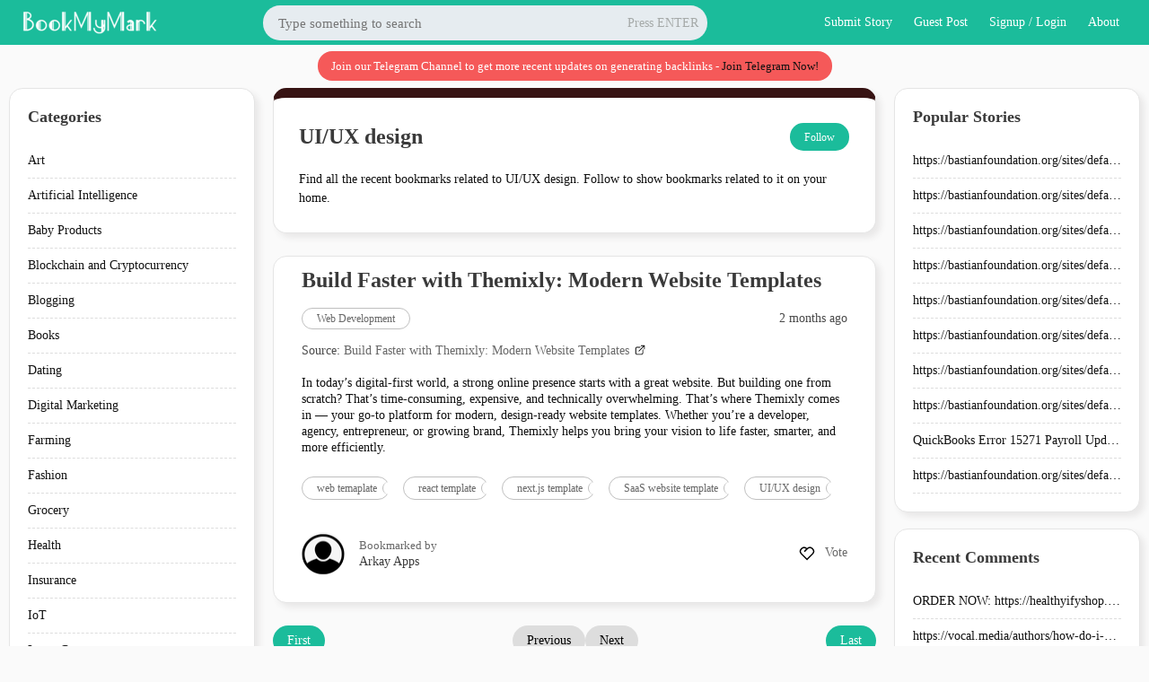

--- FILE ---
content_type: text/html; charset=utf-8
request_url: https://bookmymark.com/tag/ui-ux-design
body_size: 5475
content:
<!DOCTYPE html><html><head><meta charset="utf-8"><meta http-equiv="X-UA-Compatible" content="IE=edge"><meta name="viewport" content="width=device-width, initial-scale=1.0"><link rel="shortcut icon" href="https://d3e46g6bezdicz.cloudfront.net/bookmymark/images/favicon.ico"><meta name="robots" content="index, follow, max-image-preview:large, max-snippet:-1, max-video-preview:-1"><meta name="description" content="Find all the recent bookmarks related to UI/UX design. Follow to show bookmarks related to it on your home."><link rel="canonical" href="https://bookmymark.com/tag/ui-ux-design"><title>UI/UX design - BookMyMark</title><link rel="stylesheet" defer href="https://d3e46g6bezdicz.cloudfront.net/bookmymark/css/backlinks.min.css?v=3.7"></head><body><nav><div class="inner-nav"><div class="nav-item bookmymark-logo"><a href="/" class="site-name"><img src="https://d3e46g6bezdicz.cloudfront.net/bookmymark/images/bookmymark-logo.png" alt="BookMyMark"></a></div><div class="icon-container search-box"><form action="/" method="GET"><div class="search-box-holder"><input id="q" name="q" type="text" placeholder="Type something to search" class="search"><span>Press ENTER</span></div></form></div><div class="nav-item right mobile-hide"><div class="icon-container"><a title="Submit Story" href="/submit-backlink" class="icon-info">Submit Story</a></div><div class="icon-container"><a title="Guest Post" href="https://downgpt.com" rel="nofollow" target="_blank" class="icon-info">Guest Post</a></div><div class="icon-container signup-login-btn-container"><a id="signupLoginBtn" title="Signup / Login" rel="nofollow" href="javascript:void(0)" class="icon-info">Signup / Login</a></div><div class="icon-container user-info-container"></div><div class="icon-container logout-btn-container"><a id="logoutBtn" href="javascript:void(0)" rel="nofollow" onclick="logout()" class="icon-info">Logout</a></div><div class="icon-container"><a title="About" href="/about" class="icon-info">About</a></div></div></div></nav><div class="mobile-footer-menu"><div class="grid"><a href="/">Home</a></div><div class="grid"><a href="/submit-backlink">Submit Story</a></div><div class="grid signup-login-btn-container-mobile"><a id="mobileSignupLoginBtn" href="javascript:void(0)" rel="nofollow">Signup / Login</a></div><div class="grid user-info-container-mobile"></div><div class="grid logout-btn-container-mobile"><a href="javascript:void(0)" onclick="logout()" rel="nofollow" class="icon-info">Logout</a></div><div class="grid"><a title="About" href="/about" class="icon-info">About</a></div></div><div id="loginModal" class="modal"><!-- Modal content--><div class="modal-content"><span class="close">×</span><div class="modal-body"><h2>Bookmark your story for FREE!</h2><br><div class="tab"><button onclick="openCity(event, 'login')" class="tablinks">Login</button><button onclick="openCity(event, 'signup')" class="tablinks">Signup</button></div><div id="signup" class="tabcontent"><div class="form__group field"><input id="signupName" type="text" placeholder="Enter Your Name" name="signupName" required="" class="form__field"><label for="signupName" class="form__label">Enter Your Name</label></div><div class="form__group field"><input id="signupUsername" type="text" autocomplete="off" onfocusout="checkUsernameExistence()" placeholder="Enter Username" name="signupUsername" required="" class="form__field"><label for="signupUsername" class="form__label">Enter Username</label></div><div class="form__group field"><input id="signupEmail" type="email" placeholder="Enter Your Email" name="signupEmail" required="" class="form__field"><label for="signupEmail" class="form__label">Enter Your Email</label></div><div class="form__group field"><input id="signupPassword" type="password" placeholder="Enter Your Password" name="signupPassword" required="" class="form__field"><label for="signupPassword" class="form__label">Enter Your Password</label></div><div class="center"><button id="signupSubmitBtn" onclick="signup()" class="submit-article">Signup</button></div></div><div id="login" class="tabcontent"><div class="form__group field"><input id="loginEmail" type="email" placeholder="Enter Your Email" name="loginEmail" required="" class="form__field"><label for="loginEmail" class="form__label">Enter Your Username / Email</label></div><div class="form__group field"><input id="loginPassword" type="password" placeholder="Enter Your Password" name="loginPassword" required="" class="form__field"><label for="loginPassword" class="form__label">Enter Your Password</label></div><div class="center"><button id="loginSubmitBtn" onclick="login()" class="submit-article">Login</button></div></div><div class="google-login-holder"><a href="/auth/google" class="login-with-google-btn">Sign in with Google</a></div></div></div></div><div class="telegram-holder"><span>Join our Telegram Channel to get more recent updates on generating backlinks - <a href="https://t.me/bookmymark">Join Telegram Now!</a></span></div><div class="container"><div class="row"><div class="column-side mobile-column-side"><div class="categories-container"><h2>Categories</h2><br><ul class="categories"></ul></div><br></div><div class="column-middle"><div class="card tag-box"><div class="card-item"><div class="card-body"><div class="head"><h1>UI/UX design</h1><span onclick="followUnFollowTag(this, '68ff320d6c33e27c0e856d0b')" class="follow unfollowing-tag">Follow</span></div><p>Find all the recent bookmarks related to UI/UX design. Follow to show bookmarks related to it on your home.</p></div></div></div><div class="card"><div class="card-item"><div class="card-body"><div><h1 class="article-title">Build Faster with Themixly: Modern Website Templates</h1><br><a href="/category/web-development" class="article-category">Web Development</a><span id="time-68ff320dfb442585103469f7" class="posted-date date"></span><input type="hidden" value="1761554957885" name="timeago-post" data-id="68ff320dfb442585103469f7"><br><br><span class="date">Source: </span><a href="https://themixly.com/themixly-website-templates-for-every-industry/" target="_blank" rel="nofollow noreferrer" class="external-link source-url">Build Faster with Themixly: Modern Website Templates</a><br><br>In today’s digital-first world, a strong online presence starts with a great website. But building one from scratch? That’s time-consuming, expensive, and technically overwhelming.

That’s where Themixly comes in — your go-to platform for modern, design-ready website templates. Whether you’re a developer, agency, entrepreneur, or growing brand, Themixly helps you bring your vision to life faster, smarter, and more efficiently.<br><br><div class="tags"><a href="/tag/web-temaplate" class="article-category tags">web temaplate</a><a href="/tag/react-template" class="article-category tags">react template</a><a href="/tag/next-js-template" class="article-category tags">next.js template</a><a href="/tag/saas-website-template" class="article-category tags">SaaS website template</a><a href="/tag/ui-ux-design" class="article-category tags">UI/UX design</a></div><br><br><div class="content-center w-full"><div class="flex w-full"><div class="flex w-full"><img src="https://d3e46g6bezdicz.cloudfront.net/bookmymark/images/sample-user.png" alt="Arkay Apps" class="h-12 w-12 rounded-full"><div class="flex flex-col ml-4 w-full"><div class="flex w-full"><div class="flex flex-col"><div><p class="sample-user">Bookmarked by</p></div><a href="/bookmarks/arkayapps" class="bookmarked-user">Arkay Apps</a></div><div class="flex flex-col"><div title="Upvote Story" onclick="voteBookmark(this, '68ff320dfb442585103469f7')" disabled class="content-center flex cursor-pointer"><svg width="24" height="24" xmlns="http://www.w3.org/2000/svg" class="crayons-icon"><path style="fill: ; stroke: ;" d="M18.884 12.595l.01.011L12 19.5l-6.894-6.894.01-.01A4.875 4.875 0 0112 5.73a4.875 4.875 0 016.884 6.865zM6.431 7.037a3.375 3.375 0 000 4.773L12 17.38l5.569-5.569a3.375 3.375 0 10-4.773-4.773L9.613 10.22l-1.06-1.062 2.371-2.372a3.375 3.375 0 00-4.492.25v.001z"></path></svg><p style="color: #686868;" class="article-vote"> <span class="like-count"></span> Vote</p></div></div></div></div></div></div></div></div></div></div></div><div class="pagination"><div class="first"><a href="/tag/ui-ux-design?page_number=1" class="active">First</a></div><div class="center"><a rel="nofollow" href="javascript:void(0)">Previous</a><a rel="nofollow" href="javascript:void(0)">Next</a></div><div class="last"><a href="/tag/ui-ux-design?page_number=1" class="float-right active">Last</a></div></div><br></div><div class="column-side mobile-col-last"><div class="categories-container trending-stories"><h2>Popular Stories</h2><br><ul></ul></div><br><div class="categories-container recent-comments"><h2>Recent Comments</h2><br><ul></ul></div></div></div></div><div id="shareModal"><div class="modal-background"><div class="share-modal"><div class="modal-body"><label class="title">Share this bookmark</label><br><span onclick="closeShareModal()" class="close">×</span><a href="javascript:void(0)" rel="nofollow" onclick="shareClick('facebook')" class="facebook"><svg xmlns="http://www.w3.org/2000/svg" viewBox="0 0 48 48" width="48px" height="48px"><lineargradient id="Ld6sqrtcxMyckEl6xeDdMa" x1="9.993" x2="40.615" y1="9.993" y2="40.615" gradientUnits="userSpaceOnUse"><stop offset="0" stop-color="#2aa4f4"></stop><stop offset="1" stop-color="#007ad9"></stop></lineargradient><path fill="url(#Ld6sqrtcxMyckEl6xeDdMa)" d="M24,4C12.954,4,4,12.954,4,24s8.954,20,20,20s20-8.954,20-20S35.046,4,24,4z"></path><path fill="#fff" d="M26.707,29.301h5.176l0.813-5.258h-5.989v-2.874c0-2.184,0.714-4.121,2.757-4.121h3.283V12.46 c-0.577-0.078-1.797-0.248-4.102-0.248c-4.814,0-7.636,2.542-7.636,8.334v3.498H16.06v5.258h4.948v14.452 C21.988,43.9,22.981,44,24,44c0.921,0,1.82-0.084,2.707-0.204V29.301z"></path></svg></a><a href="javascript:void(0)" rel="nofollow" onclick="shareClick('twitter')" class="twitter"><svg xmlns="http://www.w3.org/2000/svg" viewBox="0 0 48 48" width="48px" height="48px"><path fill="#03a9f4" d="M24 4A20 20 0 1 0 24 44A20 20 0 1 0 24 4Z"></path><path fill="#fff" d="M36,17.12c-0.882,0.391-1.999,0.758-3,0.88c1.018-0.604,2.633-1.862,3-3 c-0.951,0.559-2.671,1.156-3.793,1.372C31.311,15.422,30.033,15,28.617,15C25.897,15,24,17.305,24,20v2c-4,0-7.9-3.047-10.327-6 c-0.427,0.721-0.667,1.565-0.667,2.457c0,1.819,1.671,3.665,2.994,4.543c-0.807-0.025-2.335-0.641-3-1c0,0.016,0,0.036,0,0.057 c0,2.367,1.661,3.974,3.912,4.422C16.501,26.592,16,27,14.072,27c0.626,1.935,3.773,2.958,5.928,3c-1.686,1.307-4.692,2-7,2 c-0.399,0-0.615,0.022-1-0.023C14.178,33.357,17.22,34,20,34c9.057,0,14-6.918,14-13.37c0-0.212-0.007-0.922-0.018-1.13 C34.95,18.818,35.342,18.104,36,17.12"></path></svg></a><a href="javascript:void(0)" rel="nofollow" onclick="shareClick('telegram')" class="telegram"><svg xmlns="http://www.w3.org/2000/svg" viewBox="0 0 48 48" width="48px" height="48px"><path fill="#29b6f6" d="M24 4A20 20 0 1 0 24 44A20 20 0 1 0 24 4Z"></path><path fill="#fff" d="M33.95,15l-3.746,19.126c0,0-0.161,0.874-1.245,0.874c-0.576,0-0.873-0.274-0.873-0.274l-8.114-6.733 l-3.97-2.001l-5.095-1.355c0,0-0.907-0.262-0.907-1.012c0-0.625,0.933-0.923,0.933-0.923l21.316-8.468 c-0.001-0.001,0.651-0.235,1.126-0.234C33.667,14,34,14.125,34,14.5C34,14.75,33.95,15,33.95,15z"></path><path fill="#b0bec5" d="M23,30.505l-3.426,3.374c0,0-0.149,0.115-0.348,0.12c-0.069,0.002-0.143-0.009-0.219-0.043 l0.964-5.965L23,30.505z"></path><path fill="#cfd8dc" d="M29.897,18.196c-0.169-0.22-0.481-0.26-0.701-0.093L16,26c0,0,2.106,5.892,2.427,6.912 c0.322,1.021,0.58,1.045,0.58,1.045l0.964-5.965l9.832-9.096C30.023,18.729,30.064,18.416,29.897,18.196z"></path></svg></a><a href="javascript:void(0)" rel="nofollow" onclick="shareClick('whatsapp')" class="whatsapp"><svg xmlns="http://www.w3.org/2000/svg" viewBox="0 0 48 48" width="48px" height="48px"><path fill="#fff" d="M4.868,43.303l2.694-9.835C5.9,30.59,5.026,27.324,5.027,23.979C5.032,13.514,13.548,5,24.014,5c5.079,0.002,9.845,1.979,13.43,5.566c3.584,3.588,5.558,8.356,5.556,13.428c-0.004,10.465-8.522,18.98-18.986,18.98c-0.001,0,0,0,0,0h-0.008c-3.177-0.001-6.3-0.798-9.073-2.311L4.868,43.303z"></path><path fill="#fff" d="M4.868,43.803c-0.132,0-0.26-0.052-0.355-0.148c-0.125-0.127-0.174-0.312-0.127-0.483l2.639-9.636c-1.636-2.906-2.499-6.206-2.497-9.556C4.532,13.238,13.273,4.5,24.014,4.5c5.21,0.002,10.105,2.031,13.784,5.713c3.679,3.683,5.704,8.577,5.702,13.781c-0.004,10.741-8.746,19.48-19.486,19.48c-3.189-0.001-6.344-0.788-9.144-2.277l-9.875,2.589C4.953,43.798,4.911,43.803,4.868,43.803z"></path><path fill="#cfd8dc" d="M24.014,5c5.079,0.002,9.845,1.979,13.43,5.566c3.584,3.588,5.558,8.356,5.556,13.428c-0.004,10.465-8.522,18.98-18.986,18.98h-0.008c-3.177-0.001-6.3-0.798-9.073-2.311L4.868,43.303l2.694-9.835C5.9,30.59,5.026,27.324,5.027,23.979C5.032,13.514,13.548,5,24.014,5 M24.014,42.974C24.014,42.974,24.014,42.974,24.014,42.974C24.014,42.974,24.014,42.974,24.014,42.974 M24.014,42.974C24.014,42.974,24.014,42.974,24.014,42.974C24.014,42.974,24.014,42.974,24.014,42.974 M24.014,4C24.014,4,24.014,4,24.014,4C12.998,4,4.032,12.962,4.027,23.979c-0.001,3.367,0.849,6.685,2.461,9.622l-2.585,9.439c-0.094,0.345,0.002,0.713,0.254,0.967c0.19,0.192,0.447,0.297,0.711,0.297c0.085,0,0.17-0.011,0.254-0.033l9.687-2.54c2.828,1.468,5.998,2.243,9.197,2.244c11.024,0,19.99-8.963,19.995-19.98c0.002-5.339-2.075-10.359-5.848-14.135C34.378,6.083,29.357,4.002,24.014,4L24.014,4z"></path><path fill="#40c351" d="M35.176,12.832c-2.98-2.982-6.941-4.625-11.157-4.626c-8.704,0-15.783,7.076-15.787,15.774c-0.001,2.981,0.833,5.883,2.413,8.396l0.376,0.597l-1.595,5.821l5.973-1.566l0.577,0.342c2.422,1.438,5.2,2.198,8.032,2.199h0.006c8.698,0,15.777-7.077,15.78-15.776C39.795,19.778,38.156,15.814,35.176,12.832z"></path><path fill="#fff" fill-rule="evenodd" d="M19.268,16.045c-0.355-0.79-0.729-0.806-1.068-0.82c-0.277-0.012-0.593-0.011-0.909-0.011c-0.316,0-0.83,0.119-1.265,0.594c-0.435,0.475-1.661,1.622-1.661,3.956c0,2.334,1.7,4.59,1.937,4.906c0.237,0.316,3.282,5.259,8.104,7.161c4.007,1.58,4.823,1.266,5.693,1.187c0.87-0.079,2.807-1.147,3.202-2.255c0.395-1.108,0.395-2.057,0.277-2.255c-0.119-0.198-0.435-0.316-0.909-0.554s-2.807-1.385-3.242-1.543c-0.435-0.158-0.751-0.237-1.068,0.238c-0.316,0.474-1.225,1.543-1.502,1.859c-0.277,0.317-0.554,0.357-1.028,0.119c-0.474-0.238-2.002-0.738-3.815-2.354c-1.41-1.257-2.362-2.81-2.639-3.285c-0.277-0.474-0.03-0.731,0.208-0.968c0.213-0.213,0.474-0.554,0.712-0.831c0.237-0.277,0.316-0.475,0.474-0.791c0.158-0.317,0.079-0.594-0.04-0.831C20.612,19.329,19.69,16.983,19.268,16.045z" clip-rule="evenodd"></path></svg></a></div></div></div></div><footer><span>Copyright&nbsp;</span><script>document.write(new Date().getFullYear())</script><span>&nbsp; BookMyMark</span>| Powered by&nbsp;<a href="https://stackblogger.com" rel="nofollow">StackBlogger</a></footer><script src="https://d3e46g6bezdicz.cloudfront.net/bookmymark/js/backlinks.min.js?v=3.9"></script><!-- Global site tag (gtag.js) - Google Analytics--><script async="" src="https://www.googletagmanager.com/gtag/js?id=UA-118171086-4"></script></body></html>

--- FILE ---
content_type: text/css
request_url: https://d3e46g6bezdicz.cloudfront.net/bookmymark/css/backlinks.min.css?v=3.7
body_size: 5070
content:
*,body{margin:0}.inner-nav,nav{display:flex;align-items:center;height:50px}.container,.inner-nav{box-sizing:border-box;margin:auto}.card-container,.card-item,.comment p,.form__group{position:relative}*,.comment .info a,.pagination a{text-decoration:none}.ad-space,.center,.google-login-holder,.telegram-holder{text-align:center}*{outline:unset;box-sizing:border-box}body{background-color:#fafafa;color:#0f0f0f;font-family:Verdana;font-size:14px;line-height:1.3}.pagination a.active,nav{background-color:#1bbc9b}nav{position:fixed;padding:0;width:100%;z-index:1000;font-size:16px}.inner-nav{padding:0 10px;font-size:14px;justify-content:space-between;width:98%}.nav-item{line-height:50px;height:50px;overflow:hidden;align-items:center}.bookmymark-logo,.bookmymark-logo a{display:grid}.nav-item a,footer a{color:#fff}.icon-container{padding:0 10px;display:inline}.search-box{flex:0.7 1 0}.search-box input{width:100%}.nav-item.right a{padding-left:4px;color:#fff}.search{padding:11px 17px;background:#e6ecf0;border:none;width:100%;font-size:15px;border-radius:104px}.container{padding-top:70px;min-height:92vh}.card-container{max-width:670px;margin:0 auto;float:none;border-radius:0;width:100%}.card{background-color:#fff;margin-bottom:25px;border:1px solid #e5e5e5;border-radius:15px}.card,.categories-container{box-shadow:5px 5px 7px #e9e8e8}a,a:hover{transition:.2s}.nav-item a:hover{color:#404040!important}.article-title a:hover,.categories-container a:hover{color:#1bbc9b}.card-item{overflow-wrap:break-word;border-left-width:0;min-width:0;padding:.75em;display:flex}.card-body{flex:1;min-width:0;padding-left:20px;padding-right:20px;padding-bottom:20px;z-index:1}.attachment-image{width:100%;border-radius:10px}.article-category{font-size:.75rem;line-height:1rem;padding:.25rem 1rem;color:#686868;margin-right:15px;border-radius:116px;border:1px solid #bfbfbf}.tags .article-category{display:inline-block;padding-right:0;margin-top:5px}.tags .article-category::after{content:'';position:relative;width:15px;height:15px;padding:0 6px;border-radius:50%;background-color:#fff;border-left:1px solid #bfbfbf;left:6px;top:0}.comment.user-comment .avatar img,.posted-date{float:right}.form__group{padding:15px 0 0;margin-top:10px}.form__field{font-family:inherit;width:100%;border:0;border-bottom:1px solid #9b9b9b;outline:0;padding:7px 0;background:0 0;transition:border-color .2s}.form__field::placeholder{color:transparent}.form__field:placeholder-shown~.form__label{cursor:text;top:20px}.form__field:focus~.form__label,.form__label{position:absolute;top:0;display:block;transition:.2s}.form__label{color:#9b9b9b}.form__field:focus{padding-bottom:6px;border-width:2px;border-image:linear-gradient(to right,#11998e,#38ef7d);border-image-slice:1}.form__field:focus~.form__label{color:#11998e;font-weight:700}.form__field:invalid,.form__field:required{box-shadow:none}.submit-article:hover,.write-new button:hover{box-shadow:0 .5rem 1rem rgba(0,0,0,.15);outline:0!important}.submit-heading{font-size:23px}.submit-article{transition:.2s;background-color:#10609d;color:#fff;padding:13px 35px 28px;height:30px;border-radius:2px;border:none;cursor:pointer;margin-top:10px}#shareModal,.modal{position:fixed;height:100%;top:0;left:0}.submit-article:hover{background-color:#0c4672}.flex,.pagination,.tag-box .head{display:flex;justify-content:space-between}.pagination a{color:#000;float:left;padding:8px 16px;background-color:#ddd;border-radius:40px}.float-right{float:right!important}.pagination a.active{color:#fff;border-radius:40px}.pagination a:hover:not(.active){background-color:#c2c2c2}.date{color:#494949}.column-middle{float:left;width:54%;padding:10px}.column-side{float:left;width:23%;padding:10px}.row:after{content:'';display:table;clear:both}.comment-section{list-style:none;width:100%;margin:20px auto;padding:10px}.comment{display:flex;border-radius:3px;margin-bottom:45px;flex-wrap:wrap}.comment.user-comment{color:grey}.comment.author-comment{color:#60686d;justify-content:flex-end}.comment .info{width:17%}.comment.user-comment .info{text-align:right}.comment.author-comment .info{order:3}.comment .info a{display:block;color:#656c71;font-weight:700;text-overflow:ellipsis;overflow:hidden;white-space:nowrap;padding:10px 0 3px}.comment .info span{font-size:11px;color:#9ca7af}.comment .avatar{width:8%}.comment.user-comment .avatar{padding:10px 18px 0 3px}.comment.author-comment .avatar{order:2;padding:10px 3px 0 18px}.comment .avatar img{display:block;border-radius:50%}.comment p{line-height:1.5;padding:18px 22px;width:60%;word-wrap:break-word}.comment.user-comment p{background-color:#f3f3f3}.comment.author-comment p{background-color:#e2f8ff;order:1}.author-comment p:after,.user-comment p:after{width:15px;height:15px;background-color:#fff;top:18px;position:absolute;content:''}.user-comment p:after{border-radius:50%;border:2px solid #f3f3f3;left:-8px}.author-comment p:after{border-radius:50%;border:2px solid #e2f8ff;right:-8px}.write-new{margin:0 auto 25px;width:60%;display:flow-root}.write-new textarea{color:#444;font:inherit;outline:0;border-radius:3px;border:1px solid #cecece;background-color:#fefefe;box-shadow:1px 2px 1px 0 rgba(0,0,0,.06);overflow:auto;width:100%;min-height:80px;padding:15px 20px}.write-new img{border-radius:50%;margin-top:15px}.write-new button{float:right;background-color:#10609d;border-radius:2px;border:0;color:#fff;font-weight:700;cursor:pointer;padding:10px 25px;margin-top:18px}.write-new button:hover{background-color:#0a416a;transition:.2s}.search-box-holder .search::placeholder{font-family:Verdana;opacity:1}.search-box-holder .search:-ms-input-placeholder{font-family:Verdana}.search-box-holder .search::-ms-input-placeholder{font-family:Verdana}@media (max-width:800px){.comment p,.write-new{width:100%}.comment.user-comment .info{order:3;text-align:left}.comment.user-comment .avatar{order:2}.comment.user-comment p{order:1}.comment.author-comment{justify-content:flex-start}.comment-section{margin-top:10px}.comment .info{width:auto}.comment .info a{padding-top:15px}.comment.author-comment .avatar,.comment.user-comment .avatar{padding:15px 10px 0 18px;width:auto}.comment.author-comment p:after,.comment.user-comment p:after{width:12px;height:12px;top:initial;left:28px;bottom:-6px}}.modal{display:none;z-index:999999;padding-top:100px;width:100%;overflow:auto;background-color:rgba(0,0,0,.4)}.modal-content{background-color:#fefefe;margin:auto;padding:20px;border:1px solid #888;border-radius:8px;width:50%}.login-with-google-btn{transition:background-color .3s,box-shadow .3s;padding:11px 16px 12px 42px;border:none;border-radius:4px;box-shadow:0 -1px 0 rgba(0,0,0,.04),0 1px 1px rgba(0,0,0,.25);font-size:14px;font-weight:500;font-family:-apple-system,BlinkMacSystemFont,'Segoe UI',Roboto,Oxygen,Ubuntu,Cantarell,'Fira Sans','Droid Sans','Helvetica Neue',sans-serif;background-image:url([data-uri]);background-color:#1bbc9bba;background-repeat:no-repeat;background-position:12px 11px;cursor:pointer;color:#000}.login-with-google-btn:hover{box-shadow:0 -1px 0 rgba(0,0,0,.04),0 2px 4px rgba(0,0,0,.25)}.login-with-google-btn:active{background-color:#eee}.login-with-google-btn:focus{outline:0;box-shadow:0 -1px 0 rgba(0,0,0,.04),0 2px 4px rgba(0,0,0,.25),0 0 0 3px #c8dafc}.google-login-holder{padding-top:27px;padding-bottom:12px}.modal-body{width:80%;margin:0 auto}.close{color:#aaa;float:right;font-size:28px;font-weight:700;position:relative;top:-18px;right:-8px}.close:focus,.close:hover{color:#000;text-decoration:none;cursor:pointer}@media screen and (max-width:600px){.article-category{display:table;margin-bottom:11px}.posted-date{float:none}.tags .article-category{display:inline-block;margin-bottom:11px}.column-middle,.column-side,.modal-content{width:100%}.row{display:flex;flex-direction:column}.column-middle{order:1}.mobile-column-side{order:2}.mobile-col-last{order:3}.mobile-hide,.search-box,.telegram-holder{display:none}.inner-nav{text-align:center;display:block}.inner-nav .nav-item a{font-size:1.3rem;display:block}.container{padding-bottom:70px}.mobile-footer-menu{display:flex!important;background-color:#1bbc9b;border-color:#e5e5e5;border-top-width:1px;justify-content:space-around;align-items:center;width:100%;height:3rem;position:fixed;z-index:999;left:0;bottom:0}.mobile-footer-menu .grid a{color:#000}}.logout-btn-container,.logout-btn-container-mobile,.mobile-footer-menu,.tabcontent,.user-info-container{display:none}.tab,.tabcontent{border:1px solid #ccc}.tab{overflow:hidden;background-color:#f1f1f1}.tab button{background-color:inherit;float:left;border:none;outline:0;cursor:pointer;padding:14px 16px;transition:.3s;font-size:17px;width:50%}.tab button:hover{background-color:#ddd}.tab button.active{background-color:#1bbc9b;color:#fff}.tabcontent{padding:6px 12px;border-top:none}#wrap #tag,#wrap .tag,#wrap .tags,.external-link::after,.signup-login-btn-container{display:inline-block}.delete-btn,.edit-btn{border:0;padding:7px 20px 6px;color:#fff;cursor:pointer;float:right}.ad-space,.captcha,footer{display:flex}.edit-btn{background:#1bbc9b}.delete-btn{background:#ca0000;margin-right:10px}#wrap{margin:auto;padding:1rem 0}#wrap .title{margin:0 0 1rem;color:#a0a0a0}#wrap .input{border:1px solid #7f7f7f;border-radius:.4rem;padding:.5rem;cursor:text}#wrap #tag{border:none;font-size:.9rem;padding:.3rem 0}#wrap .tag{border:1px solid #d0d0d0;padding:.3rem .5rem;border-radius:.4rem;margin:0 3px}#wrap .tag-name{color:#6f6f6f}#wrap .remove{font-size:.9rem;font-weight:700;color:#e0e0e0;margin-left:.3rem;cursor:pointer}#wrap .remove:hover{color:#8f8f8f}#wrap .tip{font-size:.9rem;color:#9f9f9f;margin-left:3px}.article-label{color:#a89b9b}.category{padding:13px 5px;width:100%;margin-top:10px}.categories-container,.saved-articles{background-color:#fff;padding:20px;border:1px solid #e5e5e5;border-radius:15px}.categories-container ul,.saved-articles ul{list-style:none;padding:0;margin:0}.categories-container ul li,.saved-articles ul li{padding:10px 0;border-bottom:1px dashed #ddd;white-space:nowrap;overflow:hidden;text-overflow:ellipsis}.categories-container ul li a,.saved-articles ul li a,.telegram-holder a{color:#121212}.article-title a,.bookmarked-user,h1,h2{color:#3a3a3a}.article-vote,.card-username,.sample-user,.source-url{color:#686868}.card-user-name,h2{font-size:18px}h1{font-size:1.5rem}.search-box-holder{position:relative;overflow:hidden}.search-box-holder span{position:absolute;top:11px;color:#a5a9a8;right:10px}@media screen and (max-width:1022px){.search-box-holder span{display:none}}select#articleCategory option{font-size:114%}.article-bottom-line{border-top-width:1px;border-color:#bfbfbf36}.content-center{align-content:center}.w-full{width:100%;align-items:center}.rounded-full{border-radius:9999px}.w-12{width:3rem}.h-12{height:3rem}.flex-col{flex-direction:column}.ml-4{margin-left:1rem}.sample-user{font-size:13px}.follow-user,.tag-box .follow{font-size:.75rem;line-height:1rem;border-width:1px;border-radius:9999px;cursor:pointer}.bookmarked-user:hover{text-decoration:underline}.user-info-logo{height:4.4rem;width:4.4rem}.tag-box .card-body{padding:1.1rem}.tag-box .card-body p{padding-top:1.3rem}p{line-height:1.5}.tag-box .follow{padding-left:1rem;padding-right:1rem;padding-top:.5rem;align-items:center}.follow-user{padding:.25rem 1rem;align-items:center}.external-link::after{content:'';width:1em;height:1em;margin:0 .05em .07em .4em;background:url([data-uri]) 0 0/contain no-repeat;vertical-align:text-bottom}.unfollowing-tag,footer{background-color:#1bbc9b}.v-separtor{height:1.5rem;margin:0 8px;border-left:1px solid #d6d4d4}.article-vote{padding-left:.5rem}.cursor-pointer{cursor:pointer}#shareModal{display:table;width:100%;transform:scale(0);z-index:9999}#shareModal.six{transform:scale(1)}#shareModal.six .modal-background{background:rgba(0,0,0,0);animation:.5s cubic-bezier(.165,.84,.44,1) forwards fadeIn}#shareModal.six .modal-background .share-modal{background-color:transparent;animation:.5s cubic-bezier(.165,.84,.44,1) .2s forwards modalFadeIn}#shareModal.six .modal-background .share-modal .modal-body{opacity:0;position:relative;animation:.5s cubic-bezier(.165,.84,.44,1) .4s forwards modalContentFadeIn}#shareModal.six.out{animation:0s linear .5s forwards quickScaleDown}#shareModal.six.out .modal-background{animation:.5s cubic-bezier(.165,.84,.44,1) forwards fadeOut}#shareModal.six.out .modal-background .share-modal{animation:.5s cubic-bezier(.165,.84,.44,1) forwards modalFadeOut}#shareModal.six.out .modal-background .share-modal .modal-body{animation:.5s cubic-bezier(.165,.84,.44,1) forwards modalContentFadeOut}#shareModal .modal-background{display:table-cell;background:rgba(0,0,0,.8);text-align:center;vertical-align:middle}#shareModal .modal-background .share-modal{background:#fff;padding:25px 0;border-radius:3px;display:flex;width:45%;justify-content:space-around;margin:0 auto}#shareModal .close{color:#aaa;float:right;font-size:28px;font-weight:700;position:relative;top:-43px;right:-38px}#shareModal .title{float:left;position:relative;top:-16px;left:-36px}#shareModal .facebook,#shareModal .telegram,#shareModal .twitter,#shareModal .whatsapp{padding-right:8px;padding-left:8px}@media only screen and (max-width:600px){#shareModal .modal-background .share-modal{width:98%}#shareModal .close{right:-25px}#shareModal .title{left:-22px}}@keyframes fadeIn{0%{background:rgba(0,0,0,0)}100%{background:rgba(0,0,0,.7)}}@keyframes fadeOut{0%{background:rgba(0,0,0,.7)}100%{background:rgba(0,0,0,0)}}@keyframes sketchIn{0%{stroke-dashoffset:778}100%{stroke-dashoffset:0}}@keyframes sketchOut{0%{stroke-dashoffset:0}100%{stroke-dashoffset:778}}@keyframes modalFadeIn{0%{background-color:transparent}100%{background-color:#fff}}@keyframes modalFadeOut{0%{background-color:#fff}100%{background-color:transparent}}@keyframes modalContentFadeIn{0%{opacity:0;top:-20px}100%{opacity:1;top:0}}@keyframes modalContentFadeOut{0%{opacity:1;top:0}100%{opacity:0;top:-20px}}@keyframes quickScaleDown{0%,99.9%{transform:scale(1)}100%{transform:scale(0)}}@keyframes slideUpLarge{0%{transform:translateY(0)}100%{transform:translateY(-100%)}}@keyframes slideDownLarge{0%{transform:translateY(-100%)}100%{transform:translateY(0)}}.following-tag{border:1px solid #1bbc9b;color:#1bbc9b}.unfollowing-tag{color:#fff}.following-user{border:1px solid #3a3a3a;color:#3a3a3a}.unfollowing-user{color:#fff;background-color:#3a3a3a}footer{height:51px;width:100%;align-items:center;justify-content:center;color:#fff}.telegram-holder{position:relative;top:65px}.telegram-holder span{background-color:#f55959;padding:9px 15px;border-radius:29px;color:#fff;font-size:13px}.telegram-holder a:hover{color:#f1f0f0}.about{margin-top:10px}.captcha{justify-content:center}.captcha button{background:0 0;border:none;cursor:pointer}.captcha-text input{padding:.375rem .75rem;font-size:1rem;font-weight:400;line-height:1.5;color:#212529;background-color:#fff;background-clip:padding-box;border:1px solid #ced4da;-webkit-appearance:none;-moz-appearance:none;appearance:none;border-radius:.375rem;transition:border-color .15s ease-in-out,box-shadow .15s ease-in-out}.ad-space{width:auto;height:500px;border:2px dashed #5c4545cb;justify-content:center;align-items:center;background-color:#df1c1c1c;box-shadow:0 4px 8px rgba(0,0,0,.1)}.ad-space .ad-content{padding:20px}.ad-space .ad-content h2{font-size:22px;color:#333;margin-bottom:15px}.ad-space .ad-content p{font-size:16px;color:#666;margin-bottom:15px}.ad-space .contact-button{display:inline-block;padding:10px 20px;font-size:14px;color:#fff;background-color:#1bbc9b;text-decoration:none;border-radius:5px;transition:background-color .3s}.ad-space .contact-button:hover{background-color:#0b9c7f}